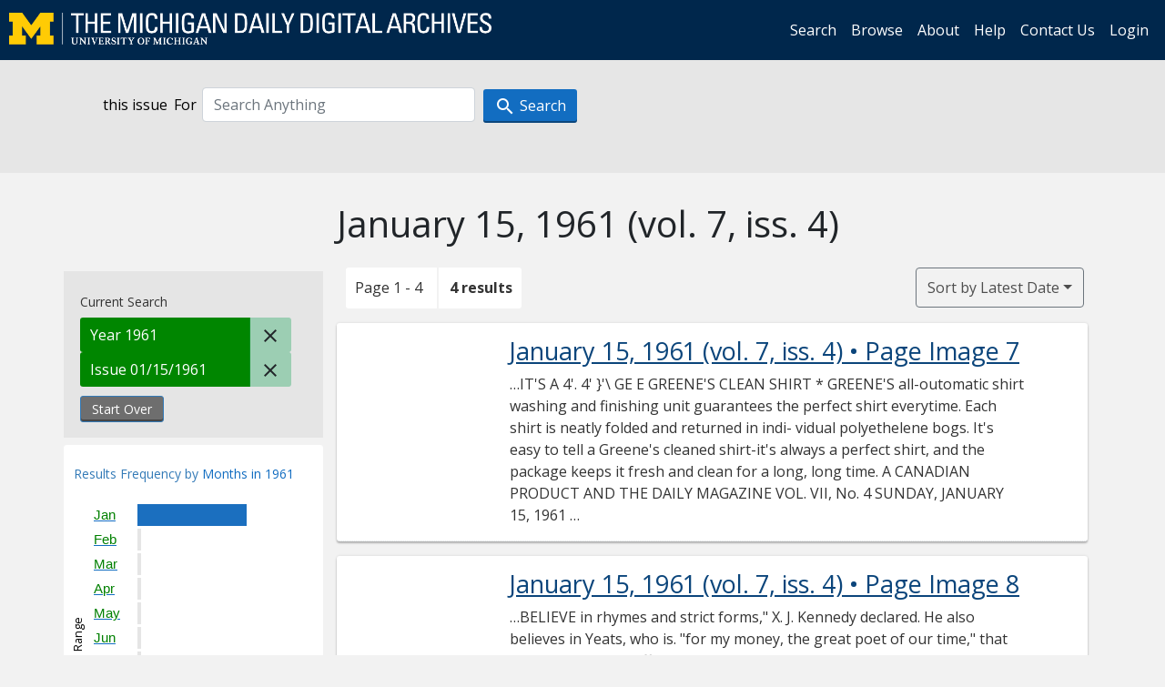

--- FILE ---
content_type: text/html; charset=utf-8
request_url: https://digital.bentley.umich.edu/midaily/search?f%5Bdate_issued_yyyy_ti%5D%5B%5D=1961&f%5Bissue_identifier%5D%5B%5D=mdp.39015071754217-1961-01-15-2&sort=date_issued_dt+desc%2C+issue_no_t_sort+asc%2C+issue_sequence+asc
body_size: 6302
content:
<!DOCTYPE html>
<html lang="en" class="no-js">
  <head>
    <meta charset="utf-8">
    <meta http-equiv="Content-Type" content="text/html; charset=utf-8">

    <!-- Mobile viewport optimization h5bp.com/ad -->
    <meta name="HandheldFriendly" content="True">
    <meta name="viewport" content="width=device-width,initial-scale=1.0">
    
    <!-- Internet Explorer use the highest version available -->
    <meta http-equiv="X-UA-Compatible" content="IE=edge">

    <!-- Mobile IE allows us to activate ClearType technology for smoothing fonts for easy reading -->
    <!--[if IEMobile]>
      <meta http-equiv="cleartype" content="on">
    <![endif]-->

    <title>Year: 1961 / Issue: mdp.39015071754217-1961-01-15-2 - Michigan Daily Digital Archives - Search Results</title>
    <link rel="icon" type="image/x-icon" href="/assets/favicon-06b0ea96dea0d0e5709c1ccef65ee98f6f9ee8eeb905f9bbcfcf386834c38d1a.ico" />
    <link rel="stylesheet" href="/assets/application-9b180a90bafde13c49d0fa6d3ff721feaed3d25a6d25087304d9a6b4df9e1053.css" media="all" />
    <script src="/assets/application-0aa47976aed52750af4366be76e74a1d988e2dcc6a3675f15dc5acb94c4d7957.js"></script>

    <meta name="csrf-param" content="authenticity_token" />
<meta name="csrf-token" content="Mw9Vs9IBGQKCZrIrzOCLLZ-uz6BIBE7ssDYgWGaB4ZxxPyoqYxgugHxLJ6vhwbYHCEFe5sF5HfKT3_RS8caoPg" />
    
      <link rel="repository" href="https://quod.lib.umich.edu/cgi/i/image/api/" />
  <link rel="alternate" type="application/rss+xml" title="RSS for results" href="/midaily/search.rss?f%5Bdate_issued_yyyy_ti%5D%5B%5D=1961&amp;f%5Bissue_identifier%5D%5B%5D=mdp.39015071754217-1961-01-15-2&amp;sort=date_issued_dt+desc%2C+issue_no_t_sort+asc%2C+issue_sequence+asc" />
  <link rel="alternate" type="application/atom+xml" title="Atom for results" href="/midaily/search.atom?f%5Bdate_issued_yyyy_ti%5D%5B%5D=1961&amp;f%5Bissue_identifier%5D%5B%5D=mdp.39015071754217-1961-01-15-2&amp;sort=date_issued_dt+desc%2C+issue_no_t_sort+asc%2C+issue_sequence+asc" />


    <!-- Le HTML5 shim, for IE6-8 support of HTML5 elements -->
    <!--[if lt IE 9]>
      <script src="//html5shim.googlecode.com/svn/trunk/html5.js"></script>
    <![endif]-->

    <link href="https://fonts.googleapis.com/css?family=Open+Sans:400,700" rel="stylesheet">

    <script>(function(w,d,s,l,i){w[l]=w[l]||[];w[l].push({'gtm.start':
    new Date().getTime(),event:'gtm.js'});var f=d.getElementsByTagName(s)[0],
    j=d.createElement(s),dl=l!='dataLayer'?'&l='+l:'';j.async=true;j.src=
    'https://www.googletagmanager.com/gtm.js?id='+i+dl;f.parentNode.insertBefore(j,f);
    })(window,document,'script','dataLayer','GTM-WBJ7G26');</script>

  </head>
  <body class="blacklight-catalog blacklight-catalog-index" >

    <nav class="navbar navbar-expand-lg navbar-dark align-items-center" id="header-navbar" style="gap: 1rem;">
  <div class="d-flex flex-column flex-lg-row flex-grow-1" data-class="collapse navbar-collapse">
    <a class="navbar-brand" href="https://digital.bentley.umich.edu/midaily"><img alt="The Michigan Daily Digital Archives" height="35" style="margin-top: -8px" src="/assets/The-Michigan-Daily-Digital-Archive-Header-Graphic-97ff19d10db46c81cc6a22da618a557b5a6fcd4d8ec404269d7ae0e05aee4546.png" /></a>
      <ul id="skip">
    <li><a href="#content">Skip to results</a></li>
    <li><a href="#search-navbar">Skip to search form</a></li>
    <li><a href="#sidebar">Skip to search results filters</a></li>
</ul>


    <div class="collapse navbar-collapse justify-content-end" id="user-util-collapse">
        <ul class="navbar-nav flex-direction-row justify-content-end">
    <li class="nav-item"><a class="nav-link" href="/midaily/search">Search</a></li>

    <li class="nav-item"><a class="nav-link" href="/midaily/browse">Browse</a></li>
    <li class="nav-item"><a class="nav-link" href="/midaily/donors">About</a></li>
    <li class="nav-item"><a class="nav-link" href="/midaily/how_to_search">Help</a></li>
    <li class="nav-item"><a class="nav-link" href="https://umich.qualtrics.com/jfe/form/SV_8qx7Ino9hw7LSQu?publication=midaily" referrerpolicy="unsafe-url">Contact Us</a></li>

        <li class="nav-item">
          <a class="nav-link" href="/login_info">Login</a>
        </li>

  </ul>

    </div>
  </div>
  <button class="navbar-toggler align-self-start" type="button" data-toggle="collapse" data-target="#user-util-collapse" aria-controls="navbarTogglerDemo01" aria-expanded="false" aria-label="Toggle navigation">
    <span class="navbar-toggler-icon"></span>
  </button>
</nav>




  <div id="search-navbar" class="navbar navbar-default p-0" role="navigation">
    
<div class="container-fluid site-search" aria-live="polite">
  <div class="row">
    <form role="search" class="form-horizontal site-search-form" action="https://digital.bentley.umich.edu/midaily/search" accept-charset="UTF-8" method="get">
      <input type="hidden" name="f[date_issued_yyyy_ti][]" value="1961" autocomplete="off" />
<input type="hidden" name="f[issue_identifier][]" value="mdp.39015071754217-1961-01-15-2" autocomplete="off" />
<input type="hidden" name="sort" value="date_issued_dt desc, issue_no_t_sort asc, issue_sequence asc" autocomplete="off" />
<input type="hidden" name="publication" value="midaily" autocomplete="off" />      
      <input type="hidden" name="search_field" id="search_field" value="all_fields" autocomplete="off" />
      <div class="form-group">
        <div class="col-xs-12">
            <span>this issue</span>
          <span class="q-block">
            <label for="q" class="control-label search-label for-label">For</label>
            <input type="text" name="q" id="q" placeholder="Search Anything" class="form-control" />
            <!-- <button class="btn btn-primary btn-lg">Search </button> -->
            <button type="submit" class="btn btn-action btn-primary" xid="search">
              <span class="icon_search icon_16px"></span>
              <span class="hidden icon_rotate_right icon_16px glyphicon-refresh-animate"></span> 
              <span class="submit-search-text">Search</span>
            </button>
          </span>
        </div>
      </div>
</form>  </div>
</div>


  </div>


    <div id="blacklight-modal" class="modal fade" tabindex="-1" role="dialog" aria-hidden="true" data-turbo="false">
  <div class="modal-dialog modal-lg" role="document">
    <div class="modal-content">
    </div>
  </div>
</div>


    <main class="py-3">
        <div class="container">

        <div class="row">
          <div class="col-md-9 offset-md-3 col-sm-8 offset-sm-4 col-xs-12 mt-3">
            <h1>    January 15, 1961<span class='hidden-xs'> (vol. 7, iss. 4)</span>
</h1>
          </div>
        </div>

      <div class="row">
        



<div id="sidebar" class="col-md-3 col-sm-4 col-xs-12">
    <div id="appliedParams" class="clearfix constraints-container">
    <span class="constraints-label">Current Search</span>

    
<span class="btn-group appliedFilter constraint filter filter-date_issued_yyyy_ti">
  <span class="constraint-value btn btn-sm btn-default btn-disabled">
      <span class="filterName">Year</span>
        <span class="filterValue" title="1961">1961</span>
  </span>

    <a class="btn btn-default btn-sm remove remove-param" href="/midaily/search?f%5Bissue_identifier%5D%5B%5D=mdp.39015071754217-1961-01-15-2&amp;sort=date_issued_dt+desc%2C+issue_no_t_sort+asc%2C+issue_sequence+asc"><span class="icon_close icon_16px"></span><span class="sr-only">Remove constraint Year: 1961</span></a>
</span>

<span class="btn-group appliedFilter constraint filter filter-issue_identifier">
  <span class="constraint-value btn btn-sm btn-default btn-disabled">
      <span class="filterName">Issue</span>
          01/15/1961
  </span>

    <a class="btn btn-default btn-sm remove remove-param" href="/midaily/search?f%5Bdate_issued_yyyy_ti%5D%5B%5D=1961&amp;sort=date_issued_dt+desc%2C+issue_no_t_sort+asc%2C+issue_sequence+asc"><span class="icon_close icon_16px"></span><span class="sr-only">Remove constraint Issue: mdp.39015071754217-1961-01-15-2</span></a>
</span>
    <div>
      <a class="catalog_startOverLink btn btn-text" id="startOverLink" href="/midaily/search">Start Over</a>
    </div>
  </div>      
 

  <div id="searchGraph" class="clearfix">
    <h2 class="sr-only">Explore by Months in 1961</h2>
    <span 
    id="graph_data" 
    class="hidden" 
    data-chart-title="Months in 1961" 
    data-highest-col="4" 
    data-lowest-col="4"      
    data-facet-key="date_issued_mm_ti"      
    data-col-names="1, 2, 3, 4, 5, 6, 7, 8, 9, 10, 11, 12" 
    data-col-values="4, 0, 0, 0, 0, 0, 0, 0, 0, 0, 0, 0"  
    data-col-links="/midaily/search?f%5Bdate_issued_mm_ti%5D%5B%5D=1&amp;f%5Bdate_issued_yyyy_ti%5D%5B%5D=1961&amp;f%5Bissue_identifier%5D%5B%5D=mdp.39015071754217-1961-01-15-2&amp;sort=date_issued_dt+desc%2C+issue_no_t_sort+asc%2C+issue_sequence+asc, #, #, #, #, #, #, #, #, #, #, #" 
    ></span>
    
  <h3><span class="result-requency-by">Results Frequency by </span><span class="result-frequency-by-range">Months in 1961</span></h3>
  <div id="hit_chart_frame">
    <span id="y-axis-title">Date Range</span>
    <span id="x-axis-title">Pages with Results</span>
    <!-- line bar -->
  </div>
    <span id="hit_instructions">The graph is meant to give a relative scale of results. Hover over labels to see number of results.</span>
</div>
    <div id="facets" class="facets sidenav facets-toggleable-md">
  <div class="facets-header">
    <h2 class="facets-heading">Filter by Date Range Facet</h2>

    <button class="navbar-toggler navbar-toggler-right" type="button" data-toggle="collapse" data-target="#facet-panel-collapse" data-bs-toggle="collapse" data-bs-target="#facet-panel-collapse" aria-controls="facet-panel-collapse" aria-expanded="false" aria-label="Toggle facets">
      <span class="navbar-toggler-icon"></span>
</button>  </div>

  <div id="facet-panel-collapse" class="facets-collapse collapse">
      <div class="card facet-limit blacklight-date_issued_yyyy10_ti ">
  <h3 class="card-header p-0 facet-field-heading" id="facet-date_issued_yyyy10_ti-header">
    <button
      type="button"
      class="btn w-100 d-block btn-block p-2 text-start text-left collapse-toggle "
      data-toggle="collapse"
      data-bs-toggle="collapse"
      data-target="#facet-date_issued_yyyy10_ti"
      data-bs-target="#facet-date_issued_yyyy10_ti"
      aria-expanded="true"
      arial-controls="facet-date_issued_yyyy10_ti"
    >
          Decade

    </button>
  </h3>
  <div id="facet-date_issued_yyyy10_ti" role="region" aria-labelledby="facet-date_issued_yyyy10_ti-header" class="panel-collapse facet-content collapse show">
    <div class="card-body">
              
    <ul class="facet-values list-unstyled">
      <li><span class="facet-label"><a class="facet-select" rel="nofollow" href="/midaily/search?f%5Bdate_issued_yyyy10_ti%5D%5B%5D=1960&amp;f%5Bdate_issued_yyyy_ti%5D%5B%5D=1961&amp;f%5Bissue_identifier%5D%5B%5D=mdp.39015071754217-1961-01-15-2&amp;sort=date_issued_dt+desc%2C+issue_no_t_sort+asc%2C+issue_sequence+asc">1960</a></span><span title="Number of records" class="facet-count">4</span></li>
    </ul>




    </div>
  </div>
</div>

<div class="card facet-limit blacklight-date_issued_yyyy_ti facet-limit-active">
  <h3 class="card-header p-0 facet-field-heading" id="facet-date_issued_yyyy_ti-header">
    <button
      type="button"
      class="btn w-100 d-block btn-block p-2 text-start text-left collapse-toggle "
      data-toggle="collapse"
      data-bs-toggle="collapse"
      data-target="#facet-date_issued_yyyy_ti"
      data-bs-target="#facet-date_issued_yyyy_ti"
      aria-expanded="true"
      arial-controls="facet-date_issued_yyyy_ti"
    >
          Year

    </button>
  </h3>
  <div id="facet-date_issued_yyyy_ti" role="region" aria-labelledby="facet-date_issued_yyyy_ti-header" class="panel-collapse facet-content collapse show">
    <div class="card-body">
              
    <ul class="facet-values list-unstyled">
      <li><span class="facet-label"><span class="selected">1961</span><a class="remove" href="/midaily/search?f%5Bissue_identifier%5D%5B%5D=mdp.39015071754217-1961-01-15-2&amp;sort=date_issued_dt+desc%2C+issue_no_t_sort+asc%2C+issue_sequence+asc"><span class="fa fa-close"></span><span class="sr-only">remove facet limit 1961</span></a></span><span title="Number of records" class="selected facet-count">4</span></li>
    </ul>




    </div>
  </div>
</div>

<div class="card facet-limit blacklight-date_issued_mm_ti ">
  <h3 class="card-header p-0 facet-field-heading" id="facet-date_issued_mm_ti-header">
    <button
      type="button"
      class="btn w-100 d-block btn-block p-2 text-start text-left collapse-toggle collapsed"
      data-toggle="collapse"
      data-bs-toggle="collapse"
      data-target="#facet-date_issued_mm_ti"
      data-bs-target="#facet-date_issued_mm_ti"
      aria-expanded="false"
      arial-controls="facet-date_issued_mm_ti"
    >
          Month

    </button>
  </h3>
  <div id="facet-date_issued_mm_ti" role="region" aria-labelledby="facet-date_issued_mm_ti-header" class="panel-collapse facet-content collapse ">
    <div class="card-body">
              
    <ul class="facet-values list-unstyled">
      <li><span class="facet-label"><a class="facet-select" rel="nofollow" href="/midaily/search?f%5Bdate_issued_mm_ti%5D%5B%5D=1&amp;f%5Bdate_issued_yyyy_ti%5D%5B%5D=1961&amp;f%5Bissue_identifier%5D%5B%5D=mdp.39015071754217-1961-01-15-2&amp;sort=date_issued_dt+desc%2C+issue_no_t_sort+asc%2C+issue_sequence+asc">January</a></span><span title="Number of records" class="facet-count">4</span></li>
    </ul>




    </div>
  </div>
</div>

<div class="card facet-limit blacklight-date_issued_dd_ti ">
  <h3 class="card-header p-0 facet-field-heading" id="facet-date_issued_dd_ti-header">
    <button
      type="button"
      class="btn w-100 d-block btn-block p-2 text-start text-left collapse-toggle collapsed"
      data-toggle="collapse"
      data-bs-toggle="collapse"
      data-target="#facet-date_issued_dd_ti"
      data-bs-target="#facet-date_issued_dd_ti"
      aria-expanded="false"
      arial-controls="facet-date_issued_dd_ti"
    >
          Day

    </button>
  </h3>
  <div id="facet-date_issued_dd_ti" role="region" aria-labelledby="facet-date_issued_dd_ti-header" class="panel-collapse facet-content collapse ">
    <div class="card-body">
              
    <ul class="facet-values list-unstyled">
      <li><span class="facet-label"><a class="facet-select" rel="nofollow" href="/midaily/search?f%5Bdate_issued_dd_ti%5D%5B%5D=15&amp;f%5Bdate_issued_yyyy_ti%5D%5B%5D=1961&amp;f%5Bissue_identifier%5D%5B%5D=mdp.39015071754217-1961-01-15-2&amp;sort=date_issued_dt+desc%2C+issue_no_t_sort+asc%2C+issue_sequence+asc">15</a></span><span title="Number of records" class="facet-count">4</span></li>
    </ul>




    </div>
  </div>
</div>

</div></div>


</div>

<div id="content" class="col-md-9 col-sm-8 col-xs-12 activate-highlighting">
  
    <h2 class="sr-only top-content-title"><span class="translation_missing" title="translation missing: en.blacklight.search.search_results_header">Search Results Header</span></h2>






<div id="sortAndPerPage">
  <section class="pagination">
      <div class="page_links">
      <span class="page_entries">
        <span class="pages-box">Page 1 - 4</span> <span class="results-box hidden-xs">4 results</span>
      </span>
    </div> 

</section>

  <div class="search-widgets">
        <div id="sort-dropdown" class="btn-group sort-dropdown">
  <button name="button" type="submit" class="btn btn-outline-secondary dropdown-toggle" aria-expanded="false" data-toggle="dropdown" data-bs-toggle="dropdown">Sort<span class="d-none d-sm-inline"> by Latest Date</span><span class="caret"></span></button>

  <div class="dropdown-menu" role="menu">
      <a class="dropdown-item " role="menuitem" href="/midaily/search?f%5Bdate_issued_yyyy_ti%5D%5B%5D=1961&amp;f%5Bissue_identifier%5D%5B%5D=mdp.39015071754217-1961-01-15-2&amp;sort=relevance">Interesting</a>
      <a class="dropdown-item active" role="menuitem" aria-current="page" href="/midaily/search?f%5Bdate_issued_yyyy_ti%5D%5B%5D=1961&amp;f%5Bissue_identifier%5D%5B%5D=mdp.39015071754217-1961-01-15-2&amp;sort=date_issued_dt+desc%2C+issue_no_t_sort+asc%2C+issue_sequence+asc">Latest Date</a>
      <a class="dropdown-item " role="menuitem" href="/midaily/search?f%5Bdate_issued_yyyy_ti%5D%5B%5D=1961&amp;f%5Bissue_identifier%5D%5B%5D=mdp.39015071754217-1961-01-15-2&amp;sort=date_issued_dt+asc%2C+issue_no_t_sort+asc%2C+issue_sequence+asc">Earliest Date</a>
  </div>
</div>



</div>
</div>

<h2 class="sr-only">Search Results</h2>

  <div id="documents" class="documents-list container-fluid">
  <article class="row document" data-words="[]" data-identifier="bhl_midaily:mdp.39015071754217-00000701:WORDS00000701">
    <span class="row-thumbnail" aria-hidden="true" tabindex="-1">
        <a tabindex="-1" class="thumbnail loading" data-min-width="150" data-min-height="112" aria-describedby="_mdp.39015071754217-00000701" href="/midaily/mdp.39015071754217/701"><img data-src="https://quod.lib.umich.edu/cgi/i/image/api/tile/bhl_midaily:mdp.39015071754217-00000701:IMG00000701/full/150,/0/default.jpg" tabindex="-1" aria-hidden="true" alt="image of January 15, 1961 - number 7" /></a>
    </span>
    <div class="row-article-text">
        <a href="/midaily/mdp.39015071754217/701">
    <h3 id="_mdp.39015071754217-00000701">
        January 15, 1961
        <span class="subtitle">
            (vol. 7, iss. 4)
            &#8226; Page Image 7</span>
    </h3>
</a>

<p>&#8230;IT'S A  4'. 4'  }'\ GE E  GREENE'S  CLEAN  SHIRT  * GREENE'S all-outomatic shirt washing and finishing unit guarantees the perfect shirt everytime. Each shirt is neatly folded and returned in indi- vidual polyethelene bogs. It's easy to tell a Greene's cleaned shirt-it's always a perfect shirt, and the package keeps it fresh and clean for a long, long time.  A CANADIAN PRODUCT  AND THE  DAILY MAGAZINE VOL. VII, No. 4 SUNDAY, JANUARY 15, 1961  &#8230;</p>

    </div>

</article>
    <article class="row document" data-words="[]" data-identifier="bhl_midaily:mdp.39015071754217-00000702:WORDS00000702">
    <span class="row-thumbnail" aria-hidden="true" tabindex="-1">
        <a tabindex="-1" class="thumbnail loading" data-min-width="150" data-min-height="112" aria-describedby="_mdp.39015071754217-00000702" href="/midaily/mdp.39015071754217/702"><img data-src="https://quod.lib.umich.edu/cgi/i/image/api/tile/bhl_midaily:mdp.39015071754217-00000702:IMG00000702/full/150,/0/default.jpg" tabindex="-1" aria-hidden="true" alt="image of January 15, 1961 - number 8" /></a>
    </span>
    <div class="row-article-text">
        <a href="/midaily/mdp.39015071754217/702">
    <h3 id="_mdp.39015071754217-00000702">
        January 15, 1961
        <span class="subtitle">
            (vol. 7, iss. 4)
            &#8226; Page Image 8</span>
    </h3>
</a>

<p>&#8230;BELIEVE in rhymes and strict forms," X. J. Kennedy declared. He also believes in Yeats, who is. "for my money, the great poet of our time," that poetry should be difficult, and that William Carlos' Williams was right when he said that "you don't publish until you can say it differently from any- one else." Kennedy, a poet (Doubleday will publish his first volume in August, and he has appeared in numerous journals and magazines) and an instruct...&#8230;</p>

    </div>

</article>
    <article class="row document" data-words="[]" data-identifier="bhl_midaily:mdp.39015071754217-00000703:WORDS00000703">
    <span class="row-thumbnail" aria-hidden="true" tabindex="-1">
        <a tabindex="-1" class="thumbnail loading" data-min-width="150" data-min-height="112" aria-describedby="_mdp.39015071754217-00000703" href="/midaily/mdp.39015071754217/703"><img data-src="https://quod.lib.umich.edu/cgi/i/image/api/tile/bhl_midaily:mdp.39015071754217-00000703:IMG00000703/full/150,/0/default.jpg" tabindex="-1" aria-hidden="true" alt="image of January 15, 1961 - number 9" /></a>
    </span>
    <div class="row-article-text">
        <a href="/midaily/mdp.39015071754217/703">
    <h3 id="_mdp.39015071754217-00000703">
        January 15, 1961
        <span class="subtitle">
            (vol. 7, iss. 4)
            &#8226; Page Image 9</span>
    </h3>
</a>

<p>&#8230;(  LU TION  OF CLASSICAL MUSIC  U  By BOYD CONRAD  Success Depends on the Public  IN THE 18TH Century, Wolfgang Amadeus Mozart died penniless and near to starvation:-not twenty years ago, Bela Bartok died a des- titute and broken man, sustained only by the generosity of his close friends. Shortly after the death of the great. Ludwig van Beethoven, Hector Berlioz was fighting a losing battle to have the Ger- man master's works performed in Pari...&#8230;</p>

    </div>

</article>
    <article class="row document" data-words="[]" data-identifier="bhl_midaily:mdp.39015071754217-00000704:WORDS00000704">
    <span class="row-thumbnail" aria-hidden="true" tabindex="-1">
        <a tabindex="-1" class="thumbnail loading" data-min-width="150" data-min-height="112" aria-describedby="_mdp.39015071754217-00000704" href="/midaily/mdp.39015071754217/704"><img data-src="https://quod.lib.umich.edu/cgi/i/image/api/tile/bhl_midaily:mdp.39015071754217-00000704:IMG00000704/full/150,/0/default.jpg" tabindex="-1" aria-hidden="true" alt="image of January 15, 1961 - number 10" /></a>
    </span>
    <div class="row-article-text">
        <a href="/midaily/mdp.39015071754217/704">
    <h3 id="_mdp.39015071754217-00000704">
        January 15, 1961
        <span class="subtitle">
            (vol. 7, iss. 4)
            &#8226; Page Image 10</span>
    </h3>
</a>

<p>&#8230;uc  vJ  res  symbolize  energy  zee  dIqJ  7  Studen By PETER STUART  Fountain Designer Considers Buildings Expressions of Personal Participation  By PAT GOLMEN  FrfHE FEAR of falling from tall buildings - or the_ desire to jump - comes naturally because people want to participate in the symbolic energy of the structure, Prof. Richard Jennings of the ar- chitecture and design school be- lieves. Tall structures are an expres- sion of tremendous...&#8230;</p>

    </div>

</article>
    
</div>





    <script>
      // have to loop through all these else not all the paragraphs are shaved?
      $(".row-article-text p").each(function() {
        $(this).shave(150);
      })
    </script>
</div>
<a id="back-to-top" href="#" class="btn btn-primary btn-lg back-to-top" 
  role="button" title="Back to Top" data-toggle="tooltip" data-placement="top">
  <i class="icon_keyboard_arrow_up icon_16px" aria-hidden="true"></i> <span class="back-to-top-text">Back to Top</span>
</a> 


      </div>

    </div>

    </main>

    <footer data-class="navbar ">
    <div class="navbar container-fluid">
        <ul class="navbar-nav">
            <li class="nav-item"><a class="nav-link" href="/midaily/how_to_search">Help</a></li>
            <li class="nav-item"><a class="nav-link" href="/midaily">Home</a></li>
        </ul>
    </div>
    <div class="container-fluid copyright">
        <div class="col-md-12 py-1 px-0">
            <p>
                <span>&copy; 2026 <a href="http://www.regents.umich.edu">Regents of the University of Michigan</a></span>
            </p>
        </div>
    </div>
</footer>


  </body>
</html>

